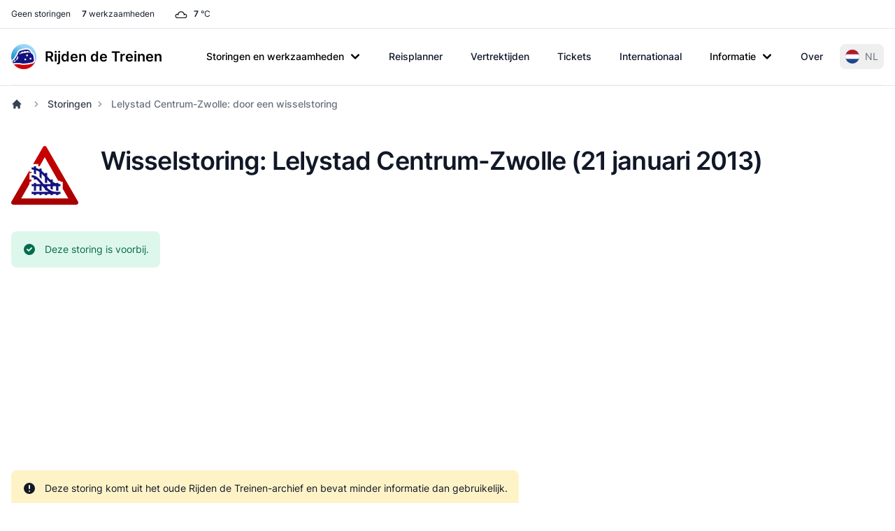

--- FILE ---
content_type: image/svg+xml
request_url: https://www.rijdendetreinen.nl/images/disruptions/points-failure.svg
body_size: 651
content:
<svg xmlns="http://www.w3.org/2000/svg" xmlns:xlink="http://www.w3.org/1999/xlink" width="48" height="48" viewBox="0 0 48 48"><defs><linearGradient gradientTransform="translate(-391.8 555.047)" xlink:href="#a" id="b" x1="507.852" y1="249.441" x2="507.852" y2="686.928" gradientUnits="userSpaceOnUse"/><linearGradient id="a"><stop offset="0" stop-color="#c00"/><stop offset="1" stop-color="#a70000"/></linearGradient></defs><path d="M23.781 7.24L4.044 42.288h39.86z" fill="#fff"/><path d="M-248.186 1242.868a15.516 15.516 0 0 1-13.437-23.274l236.285-409.257a15.516 15.516 0 0 1 26.874 0l236.285 409.257a15.516 15.516 0 0 1-13.437 23.274zm59.748-46.547L-11.9 886.158l176.537 310.163z" fill="url(#b)" fill-rule="evenodd" transform="matrix(.09531 0 0 .09531 25.134 -73.48)"/><g><path style="line-height:normal;-inkscape-font-specification:'Bitstream Vera Sans';text-indent:0;text-align:start;text-transform:none;block-progression:tb" d="M14.633 37.366h1.589v.795h1.589v-.795h2.383v.795h1.59v-.795h2.383v.795h1.59v-.795h2.383v.795h1.59v-.795h2.383v.795h1.589v-.795h1.589v-1.589h-3.178c-2.623 0-4.609-1.177-6.357-2.806v-1.166h2.384v1.738c.477.476 1.59.72 1.59.72v-2.458h2.383v3.178h1.589v-3.178h1.589v-1.59c-.566 0-1.088-.054-1.59-.124v-.67h-1.588v.323a9.239 9.239 0 0 1-2.384-1.167v-1.54H28.14v.224c-.824-.775-1.597-1.628-2.384-2.533V22.27h-1.589v.695c-.733-.786-1.51-1.562-2.383-2.234v-1.64h-1.59v.597a10.84 10.84 0 0 0-2.383-.969v-1.216h-1.59v.918a12.534 12.534 0 0 0-1.588-.124v1.59c.56 0 1.091.03 1.589.1v2.756c.794.159 1.589.72 1.589.72v-3.104a9.35 9.35 0 0 1 2.383 1.142v3.55c.795.636 1.59 1.664 1.59 1.664v-3.923c.826.77 1.599 1.632 2.383 2.533v4.097h1.59v-2.334c.735.795 1.507 1.553 2.383 2.235v.893h-4.941c-.028-.032-.047-.066-.075-.1-1.226-1.478-2.41-3.008-3.749-4.196-1.337-1.189-2.888-2.06-4.742-2.06v1.588c.558 0 1.084.104 1.59.298v1.291h1.588v-.322c.17.132.351.245.522.397.934.83 1.868 1.94 2.83 3.103h-3.352v-.794h-1.589v.794h-1.589v1.59h1.59v3.178h1.588v-3.178h2.384v3.178h1.59v-3.178h.719c.528.62 1.075 1.224 1.664 1.812v.72c.476.477 1.589.72 1.589.72.326.255.668.498 1.018.72H14.633v1.59z" fill="none" stroke="#fff" stroke-width="3.1373699999999998"/><path d="M14.633 37.366h1.589v.795h1.589v-.795h2.383v.795h1.59v-.795h2.383v.795h1.59v-.795h2.383v.795h1.59v-.795h2.383v.795h1.589v-.795h1.589v-1.589h-3.178c-2.623 0-4.609-1.177-6.357-2.806v-1.166h2.384v1.738c.477.476 1.59.72 1.59.72v-2.458h2.383v3.178h1.589v-3.178h1.589v-1.59c-.566 0-1.088-.054-1.59-.124v-.67h-1.588v.323a9.239 9.239 0 0 1-2.384-1.167v-1.54H28.14v.224c-.824-.775-1.597-1.628-2.384-2.533V22.27h-1.589v.695c-.733-.786-1.51-1.562-2.383-2.234v-1.64h-1.59v.597a10.84 10.84 0 0 0-2.383-.969v-1.216h-1.59v.918a12.534 12.534 0 0 0-1.588-.124v1.59c.56 0 1.091.03 1.589.1v2.756c.794.159 1.589.72 1.589.72v-3.104a9.35 9.35 0 0 1 2.383 1.142v3.55c.795.636 1.59 1.664 1.59 1.664v-3.923c.826.77 1.599 1.632 2.383 2.533v4.097h1.59v-2.334c.735.795 1.507 1.553 2.383 2.235v.893h-4.941c-.028-.032-.047-.066-.075-.1-1.226-1.478-2.41-3.008-3.749-4.196-1.337-1.189-2.888-2.06-4.742-2.06v1.588c.558 0 1.084.104 1.59.298v1.291h1.588v-.322c.17.132.351.245.522.397.934.83 1.868 1.94 2.83 3.103h-3.352v-.794h-1.589v.794h-1.589v1.59h1.59v3.178h1.588v-3.178h2.384v3.178h1.59v-3.178h.719c.528.62 1.075 1.224 1.664 1.812v.72c.476.477 1.589.72 1.589.72.326.255.668.498 1.018.72H14.633v1.59z" style="line-height:normal;-inkscape-font-specification:'Bitstream Vera Sans';text-indent:0;text-align:start;text-transform:none;block-progression:tb" fill="#14127e"/></g></svg>